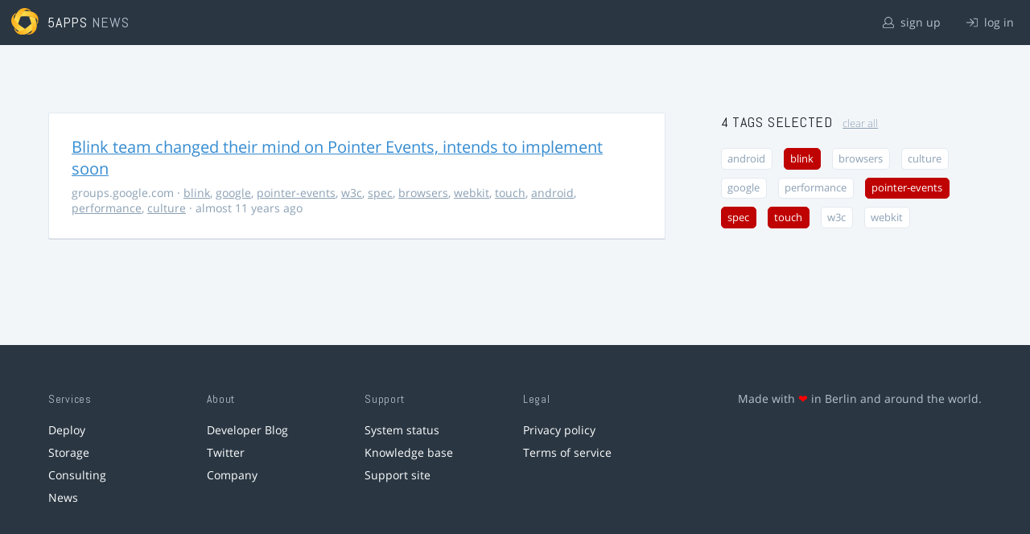

--- FILE ---
content_type: text/html; charset=utf-8
request_url: https://5apps.com/news/stories?tags=touch%2Cpointer-events%2Cspec%2Cblink
body_size: 2158
content:
<!DOCTYPE html>
<html class='no-js' lang='en'>
<head>
<meta charset='utf-8'>
<meta content='width=device-width, minimum-scale=1.0, maximum-scale=1.0' name='viewport'>
<title>5apps News | Tags: touch, pointer-events, spec, blink</title>
<meta content='Link list for PWA developers and designers' name='description'>
<link href='https://static.5apps.com/assets/favicon/news-96cbac3682cc87074003dffcdff8dd8b46a406e8c320886e239ffe5da1a20b0b.png' rel='icon'>
<link href='https://5apps.com/news/stories/latest.rss' rel='alternate' title='Latest links' type='application/rss+xml'>

<meta name="csrf-param" content="authenticity_token" />
<meta name="csrf-token" content="YqmTIlN0gn1jbtFyb6Z7ACAHgRarccSALxVUMWS+fHrM4JUeel4zZ3RwL5dx+Z3NsaOJzACmtLAll5cHS0lZvQ==" />
<link rel="stylesheet" media="screen" href="https://static.5apps.com/assets/redesign-76c0d3aa745417cfcc3f2e4d9fe805d60721315ffa22689b71ab1528496b851d.css" />
</head>
<body class='stories index'>
<header class='topbar'>
<h1>
<img src="https://static.5apps.com/assets/icon/5apps-gradient-orange-cef6dd3027ee0df5fd63cc780a4b84d90f43dbc1f6c3d216f876e09f8b8768cb.svg" />
<span class='primary'><a href="https://5apps.com/">5apps</a></span>
<span class='secondary'>News</span>
</h1>
<nav>
<ul>
<li class='signup'>
<a href="/users/sign_up?site=news"><svg xmlns="http://www.w3.org/2000/svg" viewBox="0 0 512 512"><path d="M430.769 312.653l-48.658-13.902C427.833 251.806 432 197.605 432 176 432 78.845 353.262 0 256 0 158.859 0 80 78.724 80 176c0 21.609 4.167 75.806 49.889 122.751l-48.658 13.902C19.49 330.294 0 386.442 0 420.344V448c0 35.29 28.71 64 64 64h384c35.29 0 64-28.71 64-64v-27.656c0-33.198-18.981-89.905-81.231-107.691zM256 32c79.529 0 144 64.471 144 144s-64.471 144-144 144-144-64.471-144-144S176.471 32 256 32zm224 416c0 17.673-14.327 32-32 32H64c-17.673 0-32-14.327-32-32v-27.656c0-35.718 23.678-67.109 58.022-76.922l69.862-19.961C176.969 334.613 210.109 352 256 352c45.897 0 79.038-17.392 96.116-28.538l69.862 19.961C456.322 353.235 480 384.626 480 420.344V448z"/></svg>
sign up
</a></li>
<li class='login'>
<a href="/users/sign_in"><svg xmlns="http://www.w3.org/2000/svg" viewBox="0 0 512 512"><path d="M184 83.5l164.5 164c4.7 4.7 4.7 12.3 0 17L184 428.5c-4.7 4.7-12.3 4.7-17 0l-7.1-7.1c-4.7-4.7-4.7-12.3 0-17l132-131.4H12c-6.6 0-12-5.4-12-12v-10c0-6.6 5.4-12 12-12h279.9L160 107.6c-4.7-4.7-4.7-12.3 0-17l7.1-7.1c4.6-4.7 12.2-4.7 16.9 0zM512 400V112c0-26.5-21.5-48-48-48H332c-6.6 0-12 5.4-12 12v8c0 6.6 5.4 12 12 12h132c8.8 0 16 7.2 16 16v288c0 8.8-7.2 16-16 16H332c-6.6 0-12 5.4-12 12v8c0 6.6 5.4 12 12 12h132c26.5 0 48-21.5 48-48z"/></svg>
log in
</a></li>
</ul>
</nav>
</header>

<main>
<div class='index'>
<div class='stories'>
<ul>
<li data-story-id='5513e3b1706c61692a270200'>
<div class='story'>
<h3>
<a class="title" href="https://groups.google.com/a/chromium.org/forum/#!topic/blink-dev/ODWmcKNQl0I">Blink team changed their mind on Pointer Events, intends to implement soon</a>
</h3>
<p class='meta'>
<span class='domain'>
groups.google.com
</span>
&middot;
<a href="https://5apps.com/news/stories?tags=blink">blink</a>, <a href="https://5apps.com/news/stories?tags=google">google</a>, <a href="https://5apps.com/news/stories?tags=pointer-events">pointer-events</a>, <a href="https://5apps.com/news/stories?tags=w3c">w3c</a>, <a href="https://5apps.com/news/stories?tags=spec">spec</a>, <a href="https://5apps.com/news/stories?tags=browsers">browsers</a>, <a href="https://5apps.com/news/stories?tags=webkit">webkit</a>, <a href="https://5apps.com/news/stories?tags=touch">touch</a>, <a href="https://5apps.com/news/stories?tags=android">android</a>, <a href="https://5apps.com/news/stories?tags=performance">performance</a>, <a href="https://5apps.com/news/stories?tags=culture">culture</a>
&middot;
almost 11 years ago
</p>
</div>
</li>
</ul>

</div>
<aside>
<section class='all-tags'>
<h2>
4 Tags
selected
<a class="clear-tags" href="/news">clear all</a>
</h2>
<ul class='tags'>
<li class=''>
<a class="" href="/news/stories?tags=touch%2Cpointer-events%2Cspec%2Cblink%2Candroid">android</a>
</li>
<li class=''>
<a class="active " href="/news/stories?tags=touch%2Cpointer-events%2Cspec">blink</a>
</li>
<li class=''>
<a class="" href="/news/stories?tags=touch%2Cpointer-events%2Cspec%2Cblink%2Cbrowsers">browsers</a>
</li>
<li class=''>
<a class="" href="/news/stories?tags=touch%2Cpointer-events%2Cspec%2Cblink%2Cculture">culture</a>
</li>
<li class=''>
<a class="" href="/news/stories?tags=touch%2Cpointer-events%2Cspec%2Cblink%2Cgoogle">google</a>
</li>
<li class=''>
<a class="" href="/news/stories?tags=touch%2Cpointer-events%2Cspec%2Cblink%2Cperformance">performance</a>
</li>
<li class=''>
<a class="active " href="/news/stories?tags=touch%2Cspec%2Cblink">pointer-events</a>
</li>
<li class=''>
<a class="active " href="/news/stories?tags=touch%2Cpointer-events%2Cblink">spec</a>
</li>
<li class=''>
<a class="active " href="/news/stories?tags=pointer-events%2Cspec%2Cblink">touch</a>
</li>
<li class=''>
<a class="" href="/news/stories?tags=touch%2Cpointer-events%2Cspec%2Cblink%2Cw3c">w3c</a>
</li>
<li class=''>
<a class="" href="/news/stories?tags=touch%2Cpointer-events%2Cspec%2Cblink%2Cwebkit">webkit</a>
</li>
</ul>
</section>
<section class='tag-actions'>
<a class="hidden" id="show-all-tags" href="">show all tags</a>
</section>

</aside>
</div>

</main>
<footer>
<div class='grid-container'>
<section class='links'>
<h2>Services</h2>
<ul>
<li><a href="/deploy/home">Deploy</a></li>
<li><a href="/storage">Storage</a></li>
<li><a href="https://5apps.com/consulting">Consulting</a></li>
<li><a href="https://5apps.com/news">News</a></li>
</ul>
</section>
<section class='links'>
<h2>About</h2>
<ul>
<li><a href="https://blog.5apps.com">Developer Blog</a></li>
<li><a href="https://twitter.com/5apps">Twitter</a></li>
<li><a href="https://5apps.com/about">Company</a></li>
</ul>
</section>
<section class='links'>
<h2>Support</h2>
<ul>
<li><a href="https://status.5apps.com">System status</a></li>
<li><a href="https://5apps.tenderapp.com/kb">Knowledge base</a></li>
<li><a href="https://5apps.tenderapp.com/">Support site</a></li>
</ul>
</section>
<section class='links'>
<h2>Legal</h2>
<ul>
<li><a href="https://5apps.com/privacy">Privacy policy</a></li>
<li><a href="https://5apps.com/terms">Terms of service</a></li>
</ul>
</section>
<section class='imprint'>
<p>
Made with <span class="heart">❤</span> in Berlin and around the world.
</p>
</section>
</div>
</footer>
<script src="https://static.5apps.com/assets/redesign-726adf4b74a23c9f5b34ae9eea9aee0ff8477a6155d7a0b62114fc14cac86d01.js" debug="false"></script>
<script>
  const hiddenTags = document.querySelectorAll('.all-tags ul li.hidden');
  if (hiddenTags.length > 0) {
    const showAllTagsLink = document.getElementById('show-all-tags');
    showAllTagsLink.classList.remove('hidden');
    showAllTagsLink.addEventListener('click', function(evt) {
      evt.preventDefault();
      showAllTagsLink.classList.add('hidden');
      for (const tag of hiddenTags) {
        tag.classList.remove('hidden')
      }
      return false;
    });
  }
</script>

</body>
</html>
